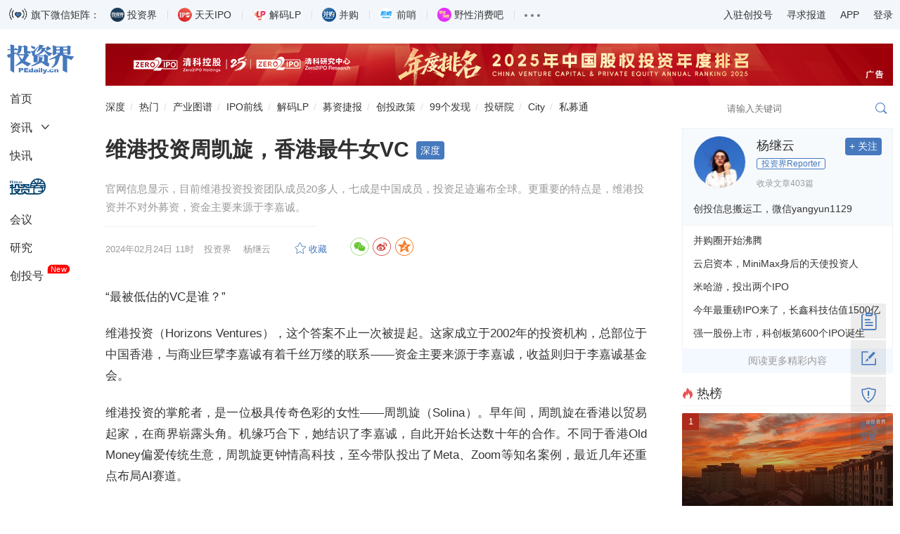

--- FILE ---
content_type: text/html
request_url: https://news.pedaily.cn/202402/530168.shtml
body_size: 18314
content:
<!DOCTYPE html>
<html lang="zh-CN">
	<head>		
		<title>维港投资周凯旋，香港最牛女VC_投资界</title>
		<meta name="keywords" content="周凯旋,维港投资,李嘉诚"/>
		<meta name="description" content="维港投资周凯旋，香港最牛女VC,官网信息显示，目前维港投资投资团队成员20多人，七成是中国成员，投资足迹遍布全球。更重要的特点是，维港投资并不对外募资，资金主要来源于李嘉诚。"/>
		<meta http-equiv="content-type" content="text/html; charset=utf-8"/>
		<meta name="applicable-device" content="pc"/>
		<link rel="alternate" media="only screen and (max-width: 640px)" href="https://m.pedaily.cn/news/530168">
		<link rel="alternate" media="handheld" href="https://m.pedaily.cn/news/530168"/>
		<meta name="mobile-agent" content="format=html5;url=https://m.pedaily.cn/news/530168"/>
		<meta name="mobile-agent" content="format=xhtml;url=https://m.pedaily.cn/news/530168"/>
	    <meta property="author" content="杨继云"/>
		<meta property="og:image" content="https://pic2.pedaily.cn/24/202402/20240224@721440.png" name="ogimage"/>		
		<meta charset="UTF-8"/>
<meta name="viewport" content="width=device-width, initial-scale=1.0, maximum-scale=1.0, user-scalable=no" />
<meta name="apple-mobile-web-app-title" content="投资界">
<meta property="og:site_name" content="投资界">
<link rel="shortcut icon" href="https://static.pedaily.cn/app/pedaily/favicon.ico" type="image/x-icon" />
<link href="//at.alicdn.com/t/c/font_154460_enyylpypwok.css" rel="stylesheet" type="text/css" media="all"/>
<link href="https://static.pedaily.cn/assets/css/2022default.css?v=1" rel="stylesheet" type="text/css" media="all"/>
<script type="text/javascript" src="https://static.pedaily.cn/js/jquery.js"></script>
<script type="text/javascript" src="https://static.pedaily.cn/assets/js/layer/layer.js"></script>
<script type="text/javascript" src="https://static.pedaily.cn/assets/js/main.min2022.js"></script>
		<script type="text/javascript">MobileRedirect('https://m.pedaily.cn/news/530168');</script>
	</head>
	<body class="news-view">
		<!--一级菜单start-->
<div class="header">
    <div class="code-content">
        <div class="main">
            <div class="code-list">
                <img src="https://pic2.pedaily.cn/23/202301/20230105@607801.gif" alt="" class="gifimg" data-value="https://pic2.pedaily.cn/24/202402/20240205@718837.gif">旗下微信矩阵：
                <ul>
                    <li><div class="name"><span class="tzj"></span>投资界</div><div class="code"><div class="codeimg img1"></div><span>微信扫码订阅</span></div></li>
                    <li><div class="name"><span class="ipo"></span>天天IPO</div><div class="code"><div class="codeimg img2"></div><span>微信扫码订阅</span></div></li>
                    <li><div class="name"><span class="lp"></span>解码LP</div><div class="code"><div class="codeimg img3"></div><span>微信扫码订阅</span></div></li>
                    <li><div class="name"><span class="bg"></span>并购</div><div class="code"><div class="codeimg img4"></div><span>微信扫码订阅</span></div></li>
                    <li><div class="name"><span class="qs"></span>前哨</div><div class="code"><div class="codeimg img5"></div><span>微信扫码订阅</span></div></li>
                    <li><div class="name"><span class="yx"></span>野性消费吧</div><div class="code"><div class="codeimg img6"></div><span>微信扫码订阅</span></div></li>
                    <li>
                        <div class="name"><span class="nav-item-link"><em></em><em></em><em></em></span></div>
                        <div class="code">
                            <a target="_blank" href="http://www.zero2ipo.com.cn/">清科集团</a><a target="_blank" href="http://www.zero2ipo.cn/">清科控股</a><a target="_blank" href="http://www.pedata.cn/">清科研究中心</a><a target="_blank" href="http://fof.zero2ipo.com.cn/">清科母基金</a><a href="https://www.newseed.cn/" target="_blank">新芽</a>
                        </div>
                    </li>
                </ul>
            </div>
            <div class="right-info">
                <ul>
                    <li><a href="https://user.pedaily.cn/media/join1.aspx" target="_blank">入驻创投号</a></li>
                    <li><a href="mailto:editor@zero2ipo.com.cn">寻求报道</a></li>
                    <li>
                        <div class="name"><a href="https://www.pedaily.cn/app-download.shtml" target="_blank">APP</a></div>
                        <div class="code"><img src="https://pic2.pedaily.cn/201612/20161205@167408.png" alt="投资界APP"><span>投资界APP下载</span></div>
                    </li>
                    <li class="nav-login" id="login"><a href="https://user.pedaily.cn/login.aspx">登录</a></li>
                </ul>
            </div>
        </div>
    </div>
    
    <div class="nav-content">
        <div class="main">
            <div class="page-l">
                <ul class="left-nav" id="news-nav-fix">
                    <li class="logo"><a href="https://www.pedaily.cn"><i class="iconfont icon-pedailylogo"></i></a></li>
                    <li class="home"><a href="https://www.pedaily.cn">首页</a></li>
                    <li class="sub-title">
                        <a href="https://www.pedaily.cn/all">资讯</a><i class="iconfont icon-more"></i>
                        <div class="sub-list">
                            <ul>
                                <li><a href="https://www.pedaily.cn/s1177/">深度</a></li>
                                <li><a href="https://www.pedaily.cn/vcpeevent/">融资</a></li>
                                <li><a href="https://www.pedaily.cn/fundevent/">募资</a></li>
                                <li><a href="https://www.pedaily.cn/unicorn/">独角兽</a></li>
                                <li><a href="https://www.pedaily.cn/ipoevent/">上市</a></li>
                                
                                <li><a href="https://www.pedaily.cn/new-third-board/">科创板</a></li>
                                <li><a href="https://www.pedaily.cn/companyfocus/">巨头</a></li>
                                <li><a href="https://www.pedaily.cn/ipo/">IPO</a></li>
                              	 <li><a href="https://www.pedaily.cn/s1081/">政策</a></li>
                                <li><a href="https://www.pedaily.cn/s104/">解码LP</a></li>
                                
                            </ul>
                        </div>
                    </li>
                    <li><a href="https://www.pedaily.cn/first/">快讯</a></li>
                    <li class="vc"><a href="https://vc.pedaily.cn/invest" target="_blank"><i class="iconfont icon-pelink"></i></a></li>
                    <li><a href="https://news.pedaily.cn/events/">会议</a></li>
                    <li><a href="https://research.pedaily.cn/">研究</a></li>
                    <li><a href="https://www.pedaily.cn/media/">创投号</a><span class="new">New</span></li>
                </ul>
            </div>
            <div class="page-r">
                <!--头部广告start-->
               <div class="top-ad ad-show"><div class="main pedaily_ad" id="ad_0_x6167426" aid="1"></div></div> 
                <!--头部广告end-->
                <!--二级菜单start-->
                <div class="nav-second mobile-search-show" id="nav-second">
                    <a href="https://www.pedaily.cn/s1177/" class="first">深度</a>
                    <a href="https://www.pedaily.cn/hotnews/">热门</a>
                    <a href="https://vc.pedaily.cn/industrymap/144.html" target="_blank">产业图谱</a>
                    <a href="https://www.pedaily.cn/exit/">IPO前线</a>
                    <a href="https://www.pedaily.cn/s104/">解码LP</a>
                    <a href="https://www.pedaily.cn/FundEvent/">募资捷报</a>
                    <a href="https://www.pedaily.cn/s1081/">创投政策</a>
                    <a href="https://news.pedaily.cn/99discoveries/">99个发现</a>  
                    <a href="http://zic.zero2ipo.com.cn/newacademy/index.html" target="_blank">投研院</a>
                    <a href="https://city.pedaily.cn/" target="_blank">City</a>
                    <a href="https://max.pedata.cn" target="_blank" class="last">私募通</a>
                    <div class="search-box head-search-box" id="mobile-search-page">
                        <div class="mobile-cover mobile-search-cover"></div>
                        <div class="mobile-search-form" id="mobile-search-form">
                            <div class="mobile-search-top">
                                <div class="mobile-search-win web-hide"><i class="iconfont icon-close" id="mobile-search-close"></i></div>
                                <div class="search-input-group">
                                    <input type="text" id="top_searchkey" placeholder="请输入关键词" class="form-control search-text">
                                    <input type="hidden" id="searchselectdis">
                                    <button class="icon btn btn-search" id="top_searchbtn" type="submit"><i class="iconfont icon-search"></i></button>
                                </div>
                            </div>
                            <div class="search-map" id="search-map"></div>
                        </div>
                    </div>
                </div>
                <!--二级菜单end-->
            </div>
        </div> 
    </div>
</div>
		<!--body-content-->
    <div class="main ">
        <div class="page-r">
            <div class="box-fix-l">
				<div class="final-content" id="final-content" data-id="530168" data-title="维港投资周凯旋，香港最牛女VC" data-iscomment="True">
					<div class="news-show box-newsinfo">
						<div class="box-nav"><i class="icon icon-home1"></i><a href="https://www.pedaily.cn/">首页</a><i class="icon icon-more"></i><a href="https://news.pedaily.cn/">产业</a><i class="icon icon-more"></i><a href="https://news.pedaily.cn/vcpenews/i-vc/">vc</a><i class="icon icon-more"></i>正文</div>
						<h1 id="newstitle" data-special="1177,1030">维港投资周凯旋，香港最牛女VC</h1>
						<div class="subject">
							官网信息显示，目前维港投资投资团队成员20多人，七成是中国成员，投资足迹遍布全球。更重要的特点是，维港投资并不对外募资，资金主要来源于李嘉诚。
						</div>
						<div class="info">
							<div class="box-l">
								<span class="date">2024-02-24 11:47</span>
								<span class="dot">·</span> <span class="source">投资界</span>　 <span class="author">杨继云</span>　 <span id="HitsText" class="icon-views"></span>　 <a id="add_favor" class="icon-collect add-favor" href="javascript:void(0)"></a><span id="comment_count" class="icon-comment news-comment"></span>
							</div>
							<div class="box-r">
								<div id="bdshare" class="share-style share">
  <a class="jiathis_button_weixin  iconfont icon-wechat-c"></a>
  <a class="jiathis_button_tsina  iconfont icon-weibo-c"></a>
  <a class="jiathis_button_qzone iconfont icon-qzone-c"></a>
 </div>
							</div>　 　
						</div>
					</div>
						
					<div class="box-news-show">	
						<div class="news-show">								
							<div id="news-content" class="news-content new">
								<!--content_start-->
								<p style="text-indent:2em;">“最被低估的VC是谁？”</p><p style="text-indent:2em;">维港投资（Horizons Ventures），这个答案不止一次被提起。这家成立于2002年的投资机构，总部位于中国香港，与商业巨擘李嘉诚有着千丝万缕的联系——资金主要来源于李嘉诚，收益则归于李嘉诚基金会。</p><p style="text-indent:2em;">维港投资的掌舵者，是一位极具传奇色彩的女性——周凯旋（Solina）。早年间，周凯旋在香港以贸易起家，在商界崭露头角。机缘巧合下，她结识了李嘉诚，自此开始长达数十年的合作。不同于香港Old Money偏爱传统生意，周凯旋更钟情高科技，至今带队投出了Meta、Zoom等知名案例，最近几年还重点布局AI赛道。</p><p style="text-indent:2em;">“投出了很多全球性的科技公司。”一位经常往返香港与北京的知名投资人分享起印象。可以说，周凯旋执掌下的维港投资，是大中华地区一支最为低调的投资力量——即便是国内资深同行，也难以经常看到他们的成员。</p><p style="text-indent:2em;"><strong>一战赚百亿美金</strong></p><p style="text-indent:2em;"><strong>她，被忽略的风投女王</strong></p><p style="text-indent:2em;">维港投资的故事，始于20多年前。</p><p style="text-indent:2em;">成立于2002年，维港投资重点关注能够引导行业变革的技术创新性的公司，主理人周凯旋，与李嘉诚相识30余年，可谓后者的“左膀右臂”。甚至可以说，正是周凯旋在为李嘉诚布局近年来最赚钱的科技投资。</p><p style="text-indent:2em;">20余年间，维港投资投出了100多家公司，其中包括Meta、Skype、Siri、Waze、DeepMind、Slack、Spotify、Zoom、AirWallex等明星企业，并且大部分项目都是在早期进入。</p><p style="text-indent:2em;">官网信息显示，目前维港投资投资团队成员20多人，七成是中国成员，投资足迹遍布全球。更重要的特点是，维港投资并不对外募资，资金主要来源于李嘉诚。</p><p style="text-align:center;"><img src="https://pic2.pedaily.cn/24/202402/20242241154194654.jpg" style="width:100%;height:auto;" /></p><p style="text-indent:2em;">（维港投资官网）</p><p style="text-indent:2em;">我们不妨先从维港投资的一笔经典案例——Zoom说起。2013年，维港投资领投了当时还名不见经传的企业服务软件Zoom的B轮融资，成为Zoom首个外部机构投资者。2015年，维港投资再度追投了C轮，共出资850万美元，持股8.5%。</p><p style="text-indent:2em;">2020年新冠疫情突如其来，能够提供线上办公视频和教学的Zoom意外大爆发，不仅营收利润增长，股价也在几个月内接连上涨，市值一度超过1600亿美元。而维港投资所持Zoom的股份一度超130亿美金，一战封神。不过，李嘉诚并没有在Zoom市值高峰时退出，如今的Zoom市值早已回落至200亿美元以下。</p><p style="text-indent:2em;">但这并不妨碍这笔投资为圈内人所惊叹。在早期进行投资，并长期持有，这似乎是维港投资的一贯风格，同样的案例还有Meta。</p><p style="text-indent:2em;">2007年，Meta的前身Facebook正处于非盈利状态，周凯旋建议李嘉诚出手，于是在2007、2008年，维港投资两次共向Facebook投资1.2亿美金，持股3%，到2012年Facebook上市时，这笔投资已经为其带来了5倍的回报。时至今日，Meta市值超过万亿美金。</p><p style="text-indent:2em;">给维港投资带来超级回报的，还包括2009年投资的正版流媒体音乐服务平台Spotify。此前据李嘉诚透露，大概在100-150倍左右。</p><p style="text-indent:2em;">而维港投资押注的语音沟通软件Skype、语音识别系统Siri、人工智能公司DeepMind等分别被微软、苹果、Google收购，均为其带来可观回报。</p><p style="text-indent:2em;">梳理下来，维港投资不仅成功注资了许多颇具代表性的互联网巨头，还帮李嘉诚逃离了“香港老钱错失互联网”的宿命——尽管在国内互联网圈，尤其是BAT时代，确实很难找到太多香港印记。</p><p style="text-indent:2em;">如今，维港投资对于前沿科技的探索仍在继续。去年4月，维港出手了新加坡AI公司Coptical Labs；很快，团队又投资了AI芯片制造商耐能（Kneron），且已连续四轮押注。细数维港投资的项目，与AI相关的公司愈发多了起来，涵盖生物医学AI技术、深度人机交互、语音语义识别等各种细分领域。</p><p style="text-indent:2em;">维港投资曾公开阐述投资投资策略：只有两个类别，<strong>一是与李嘉诚的传统业务有协同价值的项目，二是能解决巨大问题的、探索未来愿景、推动前进的颠覆科技。</strong>周凯旋也曾说过，“未来的投资焦点将围绕，与传统板块的IA（智能增强）和能够推动未来的AI（人工智能）。”</p><p style="text-indent:2em;">实际上，尽管投资组合中有不少回报出色的项目，但维港投资在大中华区乃至全球范围一直很低调。或许，这与掌门人风格息息相关。</p><p style="text-indent:2em;"><strong>周凯旋是谁？</strong></p><p style="text-indent:2em;">透过维港投资，一位风投女王跃然眼前。</p><p style="text-indent:2em;">周凯旋出生于上世纪60年代的中国香港。中学时，她考上了香港久负盛名的拔萃女书院，在校期间曲棍球、游泳、话剧等样样精通，英语更是拔尖。</p><p style="text-indent:2em;">后来，周凯旋去往澳大利亚新南威尔士大学就读，这是一所享誉世界的公立研究型大学，在这里，她结识了日后香港导演徐克的太太施南生，两人成为好友。</p><p style="text-indent:2em;">1986年，毕业后的周凯旋顺理成章在海外工作，一次工作需要，她回国去西安洽谈兵马俑展览，发现售卖纪念品的商机，利润几十倍，于是一番操作下赚到了“第一笔钱”。经此一事，周凯旋敏锐察觉到国内贸易的机会，很快与朋友成立一家企业——维港公司，专门做从国内和海外的贸易生意。</p><p style="text-indent:2em;">周凯旋的商业头脑开始得以施展。坊间流传，当时香港旺盛的房地产市场需要大量水泥，而内地水泥价格相对更便宜，广西的一些散装水泥厂商希望进军香港市场，一个找货源、一个求渠道，维港公司将水泥从广西运到了香港，一炮打响。</p><p style="text-indent:2em;">更具宿命感的事发生在1992年。&nbsp;这是一个被外界争相报道过的故事：东方海外决定在北京投资地产，周凯旋意识到机会来了，便立刻北上，她十分有商业魄力，一出手就是长安街上10万平米的项目，命名“东方广场”。</p><p style="text-indent:2em;">因为这个庞大的项目，周凯旋和东方海外邀请多家知名地产商谈合作，其中就包括李嘉诚。1993年两人初识，为了游说李嘉诚，周凯旋准备了厚厚的一摞材料，但相传两人洽谈不过5分钟，李嘉诚就当场确定投资，促成了当时北京最大的房地产开发项目。</p><p style="text-indent:2em;">在商场叱咤风云几十年的李嘉诚，看中了周凯旋运筹帷幄的自信淡定、筹谋时的契而不舍。后来周凯旋深有体会地总结：“财富机会只会降临在有胆识又很谨慎的人身上。”</p><p style="text-indent:2em;">周凯旋与李嘉诚合作愈渐加深。1999年，周凯旋看到中华网在纳斯达克上市创造的财富奇迹后，向李嘉诚提议成立TOM.COM，又想方设法说服他——让这位扎根于实业的商业大佬接受互联网，并不是一件容易的事，但李嘉诚最终还是被打动。</p><p style="text-indent:2em;">2000年3月，TOM网登上香港创业板，股价飞涨。2007年，李嘉诚将TOM私有化，周凯旋也成功套现，实现了身价跨越。</p><p style="text-indent:2em;">2002年，周凯旋创办了维港投资，两年后李嘉诚通过李嘉诚基金会注资，成为了合作伙伴。2022年5月，维港投资在新加坡开设香港以外首个办公室，加大对东南亚地区科创企业投资。</p><p style="text-indent:2em;">抛不开与李嘉诚千丝万缕的联系，维港投资常常被误认为是李嘉诚的家族办公室，对此<strong>长江实业集团还专门进行了澄清</strong>：维港投资并非李嘉诚先生之家族办公室，该公司由周凯旋小姐全资拥有，李嘉诚先生仅联同维港公司参与科技与创新科技项目。</p><p style="text-indent:2em;"><strong>三年前就预见到了风险</strong></p><p style="text-indent:2em;"><strong>避开当下寒冬</strong></p><p style="text-indent:2em;">这些年，周凯旋公开亮相的场合并不多见。</p><p style="text-indent:2em;">直到去年底的一场活动上，周凯旋现身透露，早在2021年1月李嘉诚便不断向她示警，称市况已是“山雨欲来风满楼”，之后全球经济会一落千丈，警告投资组合内的被投公司尽快在2021年底前进行融资，以保证现金流。</p><p style="text-indent:2em;">她进一步回顾，彼时很多同事都未有所察觉，但在李嘉诚的不断强调下，维港投资还是给所有被投企业进行建议，抓紧进行新一轮融资，以延长备用资金。最后的结果是，有近8成的被投企业听从忠告，也因此将“生命周期资本”延长到了24至36个月，“救了他们一命”。</p><p style="text-indent:2em;">而“其他未听从建议的公司”，现在就不得不削减估值。</p><p style="text-indent:2em;">周凯旋感叹，这就是李嘉诚的“反向思维”，她和维港投资都深受影响——“否则我就没有时间在这里分享，而是要在峰会场上为投资项目寻找沙特资金而奔波了。”</p><p style="text-indent:2em;">维港投资与很多VC有着不一样的特质，运作模式也值得细看：李嘉诚个人承担所有的投资风险，投资的收益全部归属于李嘉诚基金会，用来支持慈善事业。没有太多回报压力，维港投资往往可以做到真正的长期陪伴，而对于投资，周凯旋可以自己全权把握。</p><p style="text-indent:2em;">正如周凯旋曾介绍，维港投资不是一个纯粹的投资基金，而是希望通过亚洲的捐献文化成为社会正能量。</p><p style="text-indent:2em;">在一些创始人的描述中，周凯旋善于速战速决。健身手环开发商Misfit CEO桑尼·吴曾介绍，周凯旋只通过视频通话与他结识别24个小时就决定投资。这样的例子还有很多，她常常只需要企业创业者喝一次咖啡就会决定出手，提供的不仅仅是资金，还包括深厚的人脉和接触专家顾问的机会。</p><p style="text-indent:2em;">她也是一位极富说服能力的人。Waze的CEO诺姆·巴丁起初并不想融资，但在周凯旋的极力说服下，Waze对维港投资敞开了大门。</p><p style="text-indent:2em;">多年后，在Waze被谷歌收购的几个月前，诺姆·巴丁曾找到周凯旋，希望可以帮忙面见一位互联网高管，她又雷厉风行地带着那位互联网高管和自己，乘坐私人飞机飞往数百公里外的拉斯维加斯共进晚餐。</p><p style="text-indent:2em;">周凯旋低调内敛，不喜张扬，正如维港投资一贯的风格。在她的的掌舵下，维港投资创下一个个经典案例。如今，这位风投女王的故事还在继续。</p>
								<p class="orginstr">本文来源投资界，作者：杨继云，原文：https://news.pedaily.cn/202402/530168.shtml</p>
								<!--content_end-->
								<!--content_pagestart-->
								<!--content_pageend-->
								<div class="originatips">【本文为投资界原创，网页转载须在文首注明来源投资界（微信公众号ID：PEdaily2012）及作者名字。微信转载，须在微信原文评论区联系授权。违规转载必究责。】</div>
							</div>
							<div class="news-download">
								
							</div>
							<div class="toshare">

</div>

							<div class="news-tag">
								<div class="box-l tag">
									<a href="https://www.pedaily.cn/tag/111788/" target="_blank">周凯旋</a><a href="https://www.pedaily.cn/tag/148252/" target="_blank">维港投资</a><a href="https://www.pedaily.cn/tag/30684/" target="_blank">李嘉诚</a>
								</div>
								<div class="box-r">
									<div id="bdshare" class="share-style share">
  <a class="jiathis_button_weixin  iconfont icon-wechat-c"></a>
  <a class="jiathis_button_tsina  iconfont icon-weibo-c"></a>
  <a class="jiathis_button_qzone iconfont icon-qzone-c"></a>
 </div>
								</div>
							</div>
							<div class="adver_show2222" id="22ad_big1_6177679"></div>
							
							<div class="box-plate">
								<h3 class="p-title"><i class="iconfont icon-plate"></i> 看了这篇文章的用户还看了</h3>
								<div class="news-list news-interest" id="news-interest">
									<ul>
										<li class="li1"><div class="img"><a href="https://news.pedaily.cn/202401/529042.shtml"  target="_blank"><img src="https://pic2.pedaily.cn/19/201905/20190506@365417.png" data-src="https://pic2.pedaily.cn/23/202302/20230223143954755475.jpg" alt="他，超越李嘉诚，华人新首富"></a></div><h3><a href="https://news.pedaily.cn/202401/529042.shtml"  target="_blank" class="title ellipsis-2">他，超越李嘉诚，华人新首富</a></h3><div class="tag"><span class="date">2024/01/24</span>$tags$</div></li>
<li class="li2"><div class="img"><a href="https://news.pedaily.cn/202312/527355.shtml"  target="_blank"><img src="https://pic2.pedaily.cn/19/201905/20190506@365417.png" data-src="https://pic2.pedaily.cn/23/202302/20230223143950225022.jpg" alt="李嘉诚麾下，中国最老的biotech"></a></div><h3><a href="https://news.pedaily.cn/202312/527355.shtml"  target="_blank" class="title ellipsis-2">李嘉诚麾下，中国最老的biotech</a></h3><div class="tag"><span class="date">2023/12/21</span>$tags$</div></li>
<li class="li3"><div class="img"><a href="https://news.pedaily.cn/202311/525576.shtml"  target="_blank"><img src="https://pic2.pedaily.cn/19/201905/20190506@365417.png" data-src="https://pic2.pedaily.cn/my210806/33.jpg" alt="李嘉诚投资的抗癌药，杀入美国市场"></a></div><h3><a href="https://news.pedaily.cn/202311/525576.shtml"  target="_blank" class="title ellipsis-2">李嘉诚投资的抗癌药，杀入美国市场</a></h3><div class="tag"><span class="date">2023/11/18</span>$tags$</div></li>
<li class="li4"><div class="img"><a href="https://news.pedaily.cn/202310/523491.shtml"  target="_blank"><img src="https://pic2.pedaily.cn/19/201905/20190506@365417.png" data-src="https://pic2.pedaily.cn/21/202107/20210709@471701.jpg" alt="96岁李嘉诚拥抱AI"></a></div><h3><a href="https://news.pedaily.cn/202310/523491.shtml"  target="_blank" class="title ellipsis-2">96岁李嘉诚拥抱AI</a></h3><div class="tag"><span class="date">2023/10/13</span>$tags$</div></li>
<li class="li5"><div class="img"><a href="https://news.pedaily.cn/202310/523349.shtml"  target="_blank"><img src="https://pic2.pedaily.cn/19/201905/20190506@365417.png" data-src="https://pic2.pedaily.cn/my21/a351.jpg" alt="李嘉诚豪赌以色列"></a></div><h3><a href="https://news.pedaily.cn/202310/523349.shtml"  target="_blank" class="title ellipsis-2">李嘉诚豪赌以色列</a></h3><div class="tag"><span class="date">2023/10/12</span>$tags$</div></li>
<li class="li6"><div class="img"><a href="https://news.pedaily.cn/202310/522990.shtml"  target="_blank"><img src="https://pic2.pedaily.cn/19/201905/20190506@365417.png" data-src="https://pic2.pedaily.cn/23/202310/20231008@68784510c600.jpg" alt="李嘉诚布局大模型"></a></div><h3><a href="https://news.pedaily.cn/202310/522990.shtml"  target="_blank" class="title ellipsis-2">李嘉诚布局大模型</a></h3><div class="tag"><span class="date">2023/10/08</span>$tags$</div></li>

									</ul>
								</div>								  
							</div>
							<div class="content-comment" id="content-comment" data-newsid="530168" data-iscomment="True"></div>
						</div>
					</div>					
				</div>
			</div>
			<!--box-fix-l-end-->
			 <div class="box-fix-r">
					<div id="news-media-show" data-mediaid="561"><span class="hide" id="qin_view">沉浸式阅读<a href="https://news.pedaily.cn/202402/530168.shtml">维港投资周凯旋，香港最牛女VC</a></span></div>
				<div class="box-plate ad-300 ad-showxxx"><div class="adver_showxxx" id="adxxx_big1_6168836"></div></div>
<div class="box-plate" id="box-fix-content">
    <h3 class="p-title"><i class="iconfont icon-hot red"></i>热榜</h3>
    <ul class="list-img moder-pic-news news-hot-list">
     <!--PE-Slice:7656-start--><li><div class="img"><a href="https://news.pedaily.cn/202512/558229.shtml" target="_blank"><img src="https://pic2.pedaily.cn/21/202104/20210429@46101901c940.jpg" alt="任正非最新讲话" border="0" class="img-responsive"><div class="mask"></div></a><i class="order1">1</i></div><a href="https://news.pedaily.cn/202512/558229.shtml" target="_blank"><p>任正非最新讲话</p></a></li><li><div class="img"><a href="https://news.pedaily.cn/202512/558150.shtml" target="_blank"><img src="https://pic2.pedaily.cn/25/202512/20251203174558975897.png" alt="毅达资本应文禄：GP的灵魂拷问" border="0" class="img-responsive"><div class="mask"></div></a><i class="order2">2</i></div><a href="https://news.pedaily.cn/202512/558150.shtml" target="_blank">毅达资本应文禄：GP的灵魂拷问</a></li><li><div class="img"><a href="https://news.pedaily.cn/202512/558114.shtml" target="_blank"><img src="https://pic2.pedaily.cn/21/202109/20210902@482868.png" alt="投资界24h | 虞仁荣，又捐36亿；大疆旁边咖啡馆挤满了投资人；它出资黑蚁资本" border="0" class="img-responsive"><div class="mask"></div></a><i class="order3">3</i></div><a href="https://news.pedaily.cn/202512/558114.shtml" target="_blank">投资界24h | 虞仁荣，又捐36亿；大疆旁边咖啡馆挤满了投资人；它出资黑蚁资本</a></li><li><div class="img"><a href="https://news.pedaily.cn/202512/558149.shtml" target="_blank"><img src="https://pic2.pedaily.cn/25/202512/20251203173834143414.png" alt="清科倪正东：今年VC/PE行业回暖了" border="0" class="img-responsive"><div class="mask"></div></a><i class="order4">4</i></div><a href="https://news.pedaily.cn/202512/558149.shtml" target="_blank">清科倪正东：今年VC/PE行业回暖了</a></li><li><div class="img"><a href="https://news.pedaily.cn/202512/558189.shtml" target="_blank"><img src="https://pic2.pedaily.cn/25/202512/20251204153512271227.png" alt="2025「VENTURE50」重磅揭晓，中国高成长企业投资风向标" border="0" class="img-responsive"><div class="mask"></div></a><i class="order5">5</i></div><a href="https://news.pedaily.cn/202512/558189.shtml" target="_blank">2025「VENTURE50」重磅揭晓，中国高成长企业投资风向标</a></li><!--PE-Slice:7656-end-->
    </ul>
</div>
<div class="box-plate box-investor">
  <h3 class="p-title"><a href="https://www.pedaily.cn/media/" target="_blank"><i class="iconfont icon-manageorder"></i>创投号</a></h3>
  <ul class="list-img list-investor">
    <!--PE-Slice:7658-start--><li>
<div class="img"><a href="https://www.pedaily.cn/media/m81/" target="_blank"><img src="https://pic2.pedaily.cn/21/202110/20211013@490634.jpg" alt="红餐网" border="0" class="img-responsive"></a></div>
<div class="btitle"><a href="https://www.pedaily.cn/media/m81/" target="_blank">红餐网</a></div>
<div class="btn-box"><a data-mediaid="81" href="javascript:void(0);" class="btn btn-follow">+ 关注</a></div>
<a href="https://news.pedaily.cn/202512/558221.shtml" target="_blank" class="ellipsis-2">人均30+实现湘菜自由，一批下饭菜馆火了</a>
</li><li>
<div class="img"><a href="https://www.pedaily.cn/media/m132/" target="_blank"><img src="https://pic2.pedaily.cn/17/201705/20170523@219319.jpg" alt="斑马消费" border="0" class="img-responsive"></a></div>
<div class="btitle"><a href="https://www.pedaily.cn/media/m132/" target="_blank">斑马消费</a></div>
<div class="btn-box"><a data-mediaid="132" href="javascript:void(0);" class="btn btn-follow">+ 关注</a></div>
<a href="https://news.pedaily.cn/202512/558217.shtml" target="_blank" class="ellipsis-2">豪掷120亿，美的「太子」何剑锋组家居资本局</a>
</li><li>
<div class="img"><a href="https://www.pedaily.cn/media/m20/" target="_blank"><img src="https://pic2.pedaily.cn/20/media/202009/20200917110514.jpg" alt="锦缎" border="0" class="img-responsive"></a></div>
<div class="btitle"><a href="https://www.pedaily.cn/media/m20/" target="_blank">锦缎</a></div>
<div class="btn-box"><a data-mediaid="20" href="javascript:void(0);" class="btn btn-follow">+ 关注</a></div>
<a href="https://news.pedaily.cn/202512/558216.shtml" target="_blank" class="ellipsis-2">体内CAR-T，MNC选定的「进化之路」</a>
</li><li>
<div class="img"><a href="https://www.pedaily.cn/media/m392/" target="_blank"><img src="https://pic2.pedaily.cn/22/202203/20220321@529881.jpg" alt="雷峰网" border="0" class="img-responsive"></a></div>
<div class="btitle"><a href="https://www.pedaily.cn/media/m392/" target="_blank">雷峰网</a></div>
<div class="btn-box"><a data-mediaid="392" href="javascript:void(0);" class="btn btn-follow">+ 关注</a></div>
<a href="https://news.pedaily.cn/202512/558196.shtml" target="_blank" class="ellipsis-2">2025具身智能融资风云：岁末年关，抢囤冬粮</a>
</li><li>
<div class="img"><a href="https://www.pedaily.cn/media/m1235/" target="_blank"><img src="https://pic2.pedaily.cn/24/202404/20240409100347934793.jpg" alt="镜相工作室" border="0" class="img-responsive"></a></div>
<div class="btitle"><a href="https://www.pedaily.cn/media/m1235/" target="_blank">镜相工作室</a></div>
<div class="btn-box"><a data-mediaid="1235" href="javascript:void(0);" class="btn btn-follow">+ 关注</a></div>
<a href="https://news.pedaily.cn/202512/558195.shtml" target="_blank" class="ellipsis-2">双非大学生，涌入大厂AI流水线</a>
</li><!--PE-Slice:7658-end-->
  </ul> 
  <p class="join"><a href="https://user.pedaily.cn/media/join1.aspx" target="_blank">入驻创投号>>></a></p>
</div>                                                                                                                                                                                                                                                                                                                                                                                                                                                                                                                                                                                                                                                                                                                                                                                                                                                                                                                                                                                                                                                                                                                                                                                                                                                                                                                                                                                                                                                                                                                                                                                                                                                                                                                                                                                                                                                                                                                                                                                                                                                                                                                                                                                                                                                                                                                                                                                                                                                          
<div class="box-plate hide">
  <h3 class="p-title"><span class="more"><a href="https://news.pedaily.cn/99discoveries/" target="_blank">more</a></span><a href="https://news.pedaily.cn/99discoveries/" target="_blank"><i class="iconfont icon-plate"></i>投资界99个发现</a></h3>
  <div class="row">
    <ul class="list-img">
      <!--PE-Slice:7659-start--><li><a href="https://news.pedaily.cn/20251205/119616.shtml" target="_blank">高德美获得标准普尔全球评级“BBB”信用评级，并展望积极</a></li><li><a href="https://news.pedaily.cn/20251205/119615.shtml" target="_blank">【ACY证券】热烈庆祝15周年——共创约旦金融市场新未来</a></li><li><a href="https://news.pedaily.cn/20251205/119614.shtml" target="_blank">樊文花第3届中式手法大赛，全国100强手法精英荣耀揭榜</a></li><!--PE-Slice:7659-end-->                            
    </ul> 
    <ul class="hide"><!--PE:TPLS--></ul>
  </div>
</div>
<div class="clear"></div>
<div class="box-plate ad-300 ad-showxxx"><div class="adver_showxxx" id="adxxx_big2_6168830"></div></div>

			</div>
		</div>
	</div>
<script language="JavaScript" src="/top/UpdateHits.ashx?t=1&id=530168"></script>
<div class="footer" id="footer">
    <div class="linkservice main">
        <div class="box-fix-d">
            <dl>
                <dt class="dt-logo">
                    <a href="https://www.pedaily.cn">
                        <i class="iconfont icon-pedailylogo"></i>
                        <p style="line-height:1.6">清科控股（01945.HK）旗下<br/>创业与投资资讯平台</p>
                    </a>
                </dt>
                <dt class="dt-about">
                    <div class="box-plate">
                        <h4 class="noline">关于我们</h4>
                            <ul>
                                <li><a href="https://search.pedaily.cn/" target="_blank">搜索</a></li>
                                <li><a style="cursor:pointer" onclick="suggest()">反馈</a></li>
                                <li><a href="https://www.pedaily.cn/sitemap.shtml" target="_blank">地图</a></li>
                                <li><a href="https://user.pedaily.cn/usercenter/subscription.aspx" target="_blank">订阅</a></li>
                            </ul>
                    </div>
                </dt>
                <dt class="dt-linkus">
                    <div class="box-plate"><h4 class="noline">对外合作</h4><div class="lu">林女士<br>010-64158500转6310<br>ranlin@zero2ipo.com.cn</div></div><div class="box-plate"><h4 class="noline">投稿邮箱</h4><div class="lu">editor@zero2ipo.com.cn</div></div>
                </dt>
                <dt class="dt-codes">
                  	 <div class="box-plate"><h4 class="noline">联系我们</h4><div><a href="javascript:;"><div class="code code1"></div></a></div></div>
                    <div class="box-plate"><h4 class="noline">投资界微信</h4><div><a target="_blank" href="https://news.pedaily.cn/201211/20121126339183.shtml"><div class="code code2"></div></a></div></div>
                    <div class="box-plate"><h4 class="noline">投资界APP</h4><div><a target="_blank" href="https://www.pedaily.cn/app-download.shtml"><div class="code code3"></div></a></div></div>
                </dt>
            </dl>
        </div>
    </div>
  	 <div class="tipoff" id="tipoff"><div class="main">违法和不良信息举报电话：010-64158500-8113，18610056652    举报邮箱：<a href="mailto:infoweb@zero2ipo.com.cn">infoweb@zero2ipo.com.cn</a>    <a href="https://www.12377.cn/" target="_blank">举报网上不良信息</a></div></div>
    <div class="copyright"><div class="main"><div class="c"><span class="company">Copyright<span>©1999-2025</span><span>清科控股版权所有</span></span><span><a href="https://beian.miit.gov.cn" target="_blank">京ICP备17028573号-2</a></span><span><a target="_blank" href="http://www.beian.gov.cn/portal/registerSystemInfo?recordcode=11010502030132">京公网安备 11010502030132号</a></span><span>京B2-20181248 </span></div></div></div>
</div>
<div class="box-scoll" id="box-scoll"></div>
<script type="text/javascript" src="https://static.pedaily.cn/assets/js/swiper/swiper.min.js"></script>
<script type="text/javascript" src="https://static.pedaily.cn/assets/js/2022common.js?v=1.1.1"></script>
<script type="text/javascript" src="https://static.pedaily.cn/head/js/form.validate.js"></script>
<script type="text/javascript" src="https://static.pedaily.cn/head/js/sha1.js"></script>
<script>
var _hmt = _hmt || [];
(function() {
  var hm = document.createElement("script");
  hm.src = "https://hm.baidu.com/hm.js?25919c38fb62b67cfb40d17ce3348508";
  var s = document.getElementsByTagName("script")[0]; 
  s.parentNode.insertBefore(hm, s);
})();
</script>
<script type="text/javascript" src="https://res.wx.qq.com/open/js/jweixin-1.0.0.js"></script>
<script type="text/javascript">
var _ec = encodeURIComponent,_r=_ec(document.referrer),_u=_ec(document.location.href);
ImportJs('/top/visitlog.ashx?rid=' + (window['res_id']||0) + '&refer=' + _r + '&url=' + _u+'&rnd='+Math.random());
</script>
<script type="text/javascript">
var _gaq = _gaq || [];
_gaq.push(['_setAccount', 'UA-3500607-3']);
_gaq.push(['_setDomainName', '.pedaily.cn']);
_gaq.push(['_trackPageview']);
(function() {
var ga = document.createElement('script'); ga.type = 'text/javascript'; ga.async = true;
ga.src = ('https:' == document.location.protocol ? 'https://ssl' : 'http://www') + '.google-analytics.com/ga.js';
var s = document.getElementsByTagName('script')[0]; s.parentNode.insertBefore(ga, s);
})();
</script>
<script>
(function(){
    var bp = document.createElement('script');
    var curProtocol = window.location.protocol.split(':')[0];
    if (curProtocol === 'https') {
        bp.src = 'https://zz.bdstatic.com/linksubmit/push.js';
    }
    else {
        bp.src = 'http://push.zhanzhang.baidu.com/push.js';
    }
    var s = document.getElementsByTagName("script")[0];
    s.parentNode.insertBefore(bp, s);
})();
</script>
<script type="application/ld+json">
{
  "@context": "https://schema.org",
  "@type": "WebSite",
  "name": "投资界",
  "url": "https://www.pedaily.cn/",
  "logo": "https://www.pedaily.cn/logo.png"
}
</script>
<script type="application/ld+json">
{
	"@context":"https://ziyuan.baidu.com/contexts/cambrian.jsonld",
	"@id": "https://news.pedaily.cn/202402/530168.shtml",
	"title ":"维港投资周凯旋，香港最牛女VC",
	"images": ["https://pic2.pedaily.cn/24/202402/20240224@721440.png"],
	"description ":"维港投资周凯旋，香港最牛女VC,官网信息显示，目前维港投资投资团队成员20多人，七成是中国成员，投资足迹遍布全球。更重要的特点是，维港投资并不对外募资，资金主要来源于李嘉诚。",
	"pubDate":"2024-02-24T11:47:00",
	"upDate": "T11:47:00"
}
</script>
</body>
</html>

--- FILE ---
content_type: text/html; charset=utf-8
request_url: https://news.pedaily.cn/top/handler.ashx?action=mediarhtml&mediaid=561&newsid=530168
body_size: 977
content:
<div id="news-nav-fix" class="news24"><div class="uinfo mediainfo" id="uinfo"><div class="uface"><div class="img"><a href="https://www.pedaily.cn/media/m561/"><img src="https://pic2.pedaily.cn/18/201809/20180910@347745.jpg" alt="杨继云"></a></div><div class="uname"><a href="https://www.pedaily.cn/media/m561/">杨继云</a></div><div class="a"><span>投资界Reporter</span></div><div class="num"><span class="r">403篇</span><span class="l">收录文章</span></div></div><div class="btn-box"><a data-mediaid="561" href="javascript:void(0);" class="btn btn-follow">+ 关注</a></div></div><div class="udesc">创投信息搬运工，微信yangyun1129</div><ul class="list-line"><li><a href="https://news.pedaily.cn/202601/560180.shtml" target="_blank">并购圈开始沸腾</a></li><li><a href="https://news.pedaily.cn/202601/559685.shtml" target="_blank">云启资本，MiniMax身后的天使投资人</a></li><li><a href="https://news.pedaily.cn/202601/559502.shtml" target="_blank">米哈游，投出两个IPO</a></li><li><a href="https://news.pedaily.cn/202601/559397.shtml" target="_blank">今年最重磅IPO来了，长鑫科技估值1500亿</a></li><li><a href="https://news.pedaily.cn/202512/559331.shtml" target="_blank">强一股份上市，科创板第600个IPO诞生</a></li></ul><div class="readmore"><a href="https://www.pedaily.cn/media/m561/">阅读更多精彩内容</a></div></div>

--- FILE ---
content_type: text/html
request_url: https://news.pedaily.cn/head/2022/hot.shtml?1768961658936
body_size: 1148
content:
<div class="box-plate" id="box-fix-content">
    <h3 class="p-title"><i class="iconfont icon-hot red"></i>热榜</h3>
    <ul class="list-img moder-pic-news news-hot-list">
     <!--PE-Slice:7656-start--><li><div class="img"><a href="https://news.pedaily.cn/202601/560039.shtml" target="_blank"><img src="https://pic2.pedaily.cn/23/202302/20230223143970657065.jpg" alt="2026年AI和科技行业最重要的10个判断" border="0" class="img-responsive"><div class="mask"></div></a><i class="order1">1</i></div><a href="https://news.pedaily.cn/202601/560039.shtml" target="_blank"><p>2026年AI和科技行业最重要的10个判断</p></a></li><li><div class="img"><a href="https://news.pedaily.cn/202601/560060.shtml" target="_blank"><img src="https://pic2.pedaily.cn/26/202601/20260118163330913091.jpg" alt="智谱1000亿，清华赚翻了" border="0" class="img-responsive"><div class="mask"></div></a><i class="order2">2</i></div><a href="https://news.pedaily.cn/202601/560060.shtml" target="_blank">智谱1000亿，清华赚翻了</a></li><li><div class="img"><a href="https://news.pedaily.cn/202601/560119.shtml" target="_blank"><img src="https://pic2.pedaily.cn/21/202109/20210902@482868.png" alt="投资界24h | SK海力士发巨额年终奖，人均64万；Kimi正敲定新一轮融资；上海浦东打造百亿国资运营平台" border="0" class="img-responsive"><div class="mask"></div></a><i class="order3">3</i></div><a href="https://news.pedaily.cn/202601/560119.shtml" target="_blank">投资界24h | SK海力士发巨额年终奖，人均64万；Kimi正敲定新一轮融资；上海浦东打造百亿国资运营平台</a></li><li><div class="img"><a href="https://news.pedaily.cn/202601/560068.shtml" target="_blank"><img src="https://pic2.pedaily.cn/21/202109/20210902@482868.png" alt="投资界24h | 商业航天开启上市潮；东北夫妇卖披萨，要IPO了；浙江母基金开年爆发了" border="0" class="img-responsive"><div class="mask"></div></a><i class="order4">4</i></div><a href="https://news.pedaily.cn/202601/560068.shtml" target="_blank">投资界24h | 商业航天开启上市潮；东北夫妇卖披萨，要IPO了；浙江母基金开年爆发了</a></li><li><div class="img"><a href="https://news.pedaily.cn/202601/560027.shtml" target="_blank"><img src="https://pic2.pedaily.cn/22/202206/20220602@55052528c600.jpg" alt="假发生意火了" border="0" class="img-responsive"><div class="mask"></div></a><i class="order5">5</i></div><a href="https://news.pedaily.cn/202601/560027.shtml" target="_blank">假发生意火了</a></li><!--PE-Slice:7656-end-->
    </ul>
</div>